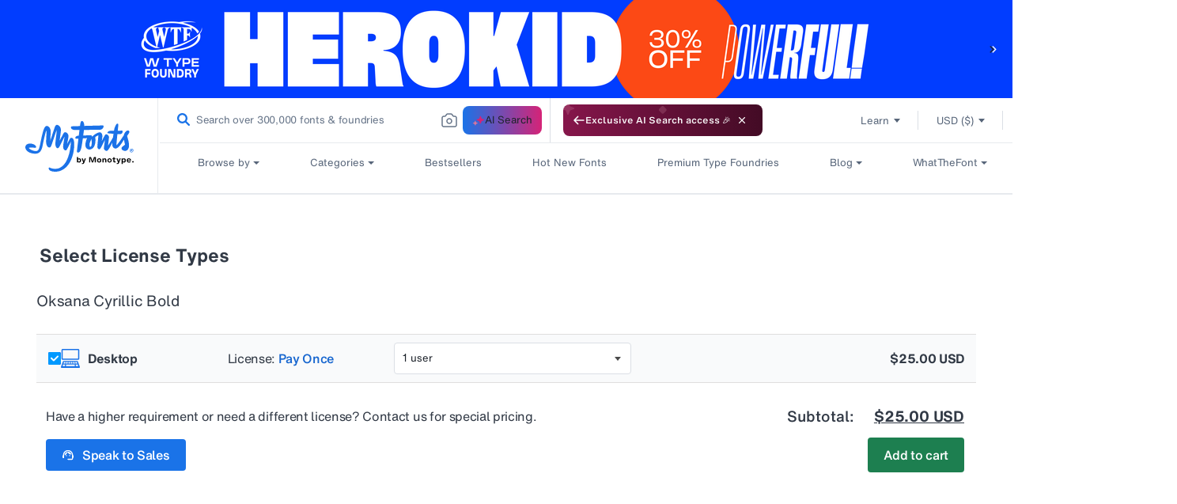

--- FILE ---
content_type: text/html; charset=utf-8
request_url: https://www.myfonts.com/web-pixels@fcfee988w5aeb613cpc8e4bc33m6693e112/custom/web-pixel-124453034@12/sandbox/modern/products/bold-oksana-cyrillic-315173/licenses
body_size: 1482
content:
<!DOCTYPE html>
<html>
  <head>
    <meta charset="utf-8">
    <title>Web Pixels Manager Sandbox</title>
    <script src="https://www.myfonts.com/cdn/wpm/sfcfee988w5aeb613cpc8e4bc33m6693e112m.js"></script>

    <script type="text/javascript">
  (function(shopify) {shopify.extend('WebPixel::Render', function(api) {
var analytics=api.analytics,browser=api.browser,init=api.init;
// === VWO FME Pixel for Shopify Customer Events ===
// Tracks: shopify.checkoutStarted, shopify.purchase
// Adds Location attribute to match VWO rules (Location = United States)

// ----- Config -----
const VWO_OPTIONS = {
  accountId: "1075704",
  sdkKey:   "7c3a3a341be31b78ba67c69a004a9d2e"
};

// ----- User identity (must be same id used for flag evaluation) -----
const USER_ID = localStorage.getItem("myfonts_custom_uuid"); 

// ----- Helpers -----
const toNumber = (v) => Number((v && typeof v === "object" ? v.amount : v) ?? 0);

// Pull country from common checkout fields and normalize for VWO rules
function resolveLocationFromCheckout(chk) {
  // [Inference] Shopify checkout often carries country as a full name or 2-letter code
  const raw =
    chk?.shippingAddress?.country ||
    chk?.billingAddress?.country ||
    chk?.shippingAddress?.countryCode ||
    chk?.billingAddress?.countryCode ||
    chk?.presentmentCurrencyCountry || // [Inference] rare fallback
    null;

  if (!raw) return undefined;

  const val = String(raw).trim();

  // Handle codes like "US", "us"
  if (val.toUpperCase() === "US" || val.toUpperCase() === "USA") {
    return "United States";
  }

  // If it already looks like a country name, pass it through
  return val;
}

// Simple queue so we do not drop events if SDK not ready yet.
let vwoClient = null;
const pending = [];
const trackWhenReady = (fn) => {
  if (vwoClient) { fn(); } else { pending.push(fn); }
};

// ----- Load SDK and init -----
(function loadVwoSdk() {
  const script = document.createElement("script");
  script.type = "text/javascript";
  script.src = "https://cdn.jsdelivr.net/npm/vwo-fme-node-sdk@1/dist/client/vwo-fme-javascript-sdk.min.js";
  script.async = true;

  script.onload = async () => {
    try {
      // global is "vwoSdk" provided by the CDN bundle
      vwoClient = await vwoSdk.init(VWO_OPTIONS);
      while (pending.length) pending.shift()();
      console.log("[VWO] SDK initialized");
    } catch (e) {
      console.error("[VWO] init error", e);
    }
  };

  script.onerror = () => console.error("[VWO] failed to load SDK");
  document.head.appendChild(script);
})();

// ================================================================
// Checkout Started
// Sends: currency, totalAmount, totalTax + user.attributes.Location
// ================================================================
analytics.subscribe("checkout_started", (event) => {
  trackWhenReady(async () => {
    try {
      const chk   = event?.data?.checkout || {};
      const props = {
        currency: chk.currencyCode,
        totalAmount: toNumber(chk.totalPrice),
        totalTax: toNumber(chk.totalTax)
      };

      const userContext = {
        id: USER_ID,
        attributes: {
          Location: resolveLocationFromCheckout(chk) // needed for VWO rules
        }
      };

      await vwoClient.trackEvent("shopify.checkoutStarted", userContext, props);
      console.log("[VWO] checkout_started tracked", USER_ID, props, userContext.attributes);
    } catch (e) {
      console.error("[VWO] checkout_started error", e);
    }
  });
});

// ================================================================
// Checkout Completed (Purchase)
// Sends: currencyCode, orderId, totalPrice, totalTax, totalDiscount
// + user.attributes.Location for rule qualification
// ================================================================
analytics.subscribe("checkout_completed", (event) => {
  trackWhenReady(async () => {
    try {
      const chk   = event?.data?.checkout || {};
      const line0 = Array.isArray(chk.lineItems) ? chk.lineItems[0] : undefined;

      const props = {
        currencyCode: chk.currencyCode,
        orderId: chk.order?.id,
        totalPrice: toNumber(chk.totalPrice),      // used by AOV metric
        totalTax: toNumber(chk.totalTax),
        totalDiscount: toNumber(chk.discountsAmount),

        // optional extras
        productPrice: toNumber(line0?.finalLinePrice),
        productQuantity: Number(line0?.quantity ?? 0),
        productVariant: line0?.variant?.id
      };

      const userContext = {
        id: USER_ID,
        attributes: {
          Location: resolveLocationFromCheckout(chk)
        }
      };

      await vwoClient.trackEvent("shopify.purchase", userContext, props);
      console.log("[VWO] checkout_completed tracked", USER_ID, props, userContext.attributes);
    } catch (e) {
      console.error("[VWO] checkout_completed error", e);
    }
  });
});
});})(self.webPixelsManager.createShopifyExtend('124453034', 'custom'));

</script>

  </head>
  <body><script defer src="https://static.cloudflareinsights.com/beacon.min.js/vcd15cbe7772f49c399c6a5babf22c1241717689176015" integrity="sha512-ZpsOmlRQV6y907TI0dKBHq9Md29nnaEIPlkf84rnaERnq6zvWvPUqr2ft8M1aS28oN72PdrCzSjY4U6VaAw1EQ==" data-cf-beacon='{"rayId":"9bfcfd83ad713014","version":"2025.9.1","serverTiming":{"name":{"cfExtPri":true,"cfEdge":true,"cfOrigin":true,"cfL4":true,"cfSpeedBrain":true,"cfCacheStatus":true}},"token":"009f2439ebb64599a9dfdbe584d8dfdd","b":1}' crossorigin="anonymous"></script>
</body>
</html>


--- FILE ---
content_type: text/javascript
request_url: https://static.monotype.com/search/autocomplete/5.22.0/autocomplete-987.js
body_size: 1034
content:
"use strict";(self.webpackChunk_monotype_search_global=self.webpackChunk_monotype_search_global||[]).push([[987],{2987:(n,e,t)=>{t.r(e),t.d(e,{default:()=>m}),t(3154),t(2762);var i,r,s,a,l,o=t(5985),p=t.n(o);function x(n,e){return e||(e=n.slice(0)),Object.freeze(Object.defineProperties(n,{raw:{value:Object.freeze(e)}}))}var f=p().div(i||(i=x(["\n  padding-left: 2px;\n  display: flex;\n"]))),C=(0,o.keyframes)(r||(r=x(["\n    0% {\n      transform: scale(1);\n      top: 0px;\n      right: 0px\n    }\n   \n    40% {\n      transform: scale(0.5);\n      top: -4px;\n      right: -2px\n    }\n\n    60% {\n      transform: scale(0.5);\n      top: -4px;\n      right: -2px\n    }\n\n    100% {\n      transform: scale(1);\n       top: 0px;\n      right: 0px\n    }\n  }\n"]))),h=(0,o.keyframes)(s||(s=x(["\n    0% {\n      transform: scale(1);\n      top: 2px;\n      left: 1px\n    }\n    \n    40% {\n      transform: scale(1.5);\n      top: -2px;\n      left: 4px\n    }\n\n    60% {\n      transform: scale(1.5);\n      top: -2px;\n      left: 4px\n    }\n\n    100% {\n      transform: scale(1);\n      top: 2px;\n      left: 1px\n    }\n  }\n"]))),L=p().div(a||(a=x(["\n  z-index: 1;\n  position: relative;\n  left: 1px;\n  top: 2px;\n  animation: "," 2s linear infinite;\n"])),h),c=p().div(l||(l=x(["\n  z-index: 1;\n  position: relative;\n  animation: "," 2s linear infinite;\n"])),C),d=t(6870);function g(n){return n.isAnimationRequired?(0,d.jsxs)(d.Fragment,{children:[(0,d.jsx)(L,{children:(0,d.jsx)("svg",{width:"7",height:"7",viewBox:"0 0 7 7",fill:"none",xmlns:"http://www.w3.org/2000/svg",children:(0,d.jsx)("path",{d:"M1.0918 3.29031C0.952344 3.343 0.859375 3.47625 0.859375 3.625C0.859375 3.77375 0.952344 3.90701 1.0918 3.95969L2.84271 4.61667L3.49969 6.36758C3.55237 6.50703 3.68562 6.6 3.83437 6.6C3.98312 6.6 4.11638 6.50703 4.16906 6.36758L4.82604 4.61667L6.57695 3.95969C6.71641 3.90701 6.80937 3.77375 6.80937 3.625C6.80937 3.47625 6.71641 3.343 6.57695 3.29031L4.82604 2.63333L4.16906 0.882423C4.11638 0.74297 3.98312 0.650002 3.83437 0.650002C3.68562 0.650002 3.55237 0.74297 3.49969 0.882423L2.84271 2.63333L1.0918 3.29031Z",fill:"var(--c-magneton-400)"})})}),(0,d.jsx)(c,{children:(0,d.jsx)("svg",{width:"11",height:"11",viewBox:"0 0 11 11",fill:"none",xmlns:"http://www.w3.org/2000/svg",children:(0,d.jsx)("path",{d:"M0.991016 4.9245C0.767891 5.00879 0.619141 5.222 0.619141 5.46C0.619141 5.698 0.767891 5.91121 0.991016 5.9955L3.79247 7.04667L4.84364 9.84813C4.92793 10.0713 5.14114 10.22 5.37914 10.22C5.61714 10.22 5.83035 10.0713 5.91464 9.84813L6.96581 7.04667L9.76726 5.9955C9.99039 5.91121 10.1391 5.698 10.1391 5.46C10.1391 5.222 9.99039 5.00879 9.76726 4.9245L6.96581 3.87333L5.91464 1.07188C5.83035 0.848751 5.61714 0.700001 5.37914 0.700001C5.14114 0.700001 4.92793 0.848751 4.84364 1.07188L3.79247 3.87333L0.991016 4.9245Z",fill:"var(--c-magneton-500)"})})})]}):(0,d.jsx)(f,{children:(0,d.jsxs)("svg",{width:"16",height:"13",viewBox:"0 0 16 13",fill:"none",xmlns:"http://www.w3.org/2000/svg",children:[(0,d.jsx)("path",{d:"M1.09277 9.29031C0.95332 9.343 0.860352 9.47625 0.860352 9.625C0.860352 9.77375 0.95332 9.90701 1.09277 9.95969L2.84368 10.6167L3.50066 12.3676C3.55335 12.507 3.6866 12.6 3.83535 12.6C3.9841 12.6 4.11736 12.507 4.17004 12.3676L4.82702 10.6167L6.57793 9.95969C6.71738 9.90701 6.81035 9.77375 6.81035 9.625C6.81035 9.47625 6.71738 9.343 6.57793 9.29031L4.82702 8.63333L4.17004 6.88242C4.11736 6.74297 3.9841 6.65 3.83535 6.65C3.6866 6.65 3.55335 6.74297 3.50066 6.88242L2.84368 8.63333L1.09277 9.29031Z",fill:"var(--c-magneton-400)"}),(0,d.jsx)("path",{d:"M5.99199 4.9245C5.76887 5.00879 5.62012 5.222 5.62012 5.46C5.62012 5.698 5.76887 5.91121 5.99199 5.9955L8.79345 7.04667L9.84462 9.84813C9.92891 10.0713 10.1421 10.22 10.3801 10.22C10.6181 10.22 10.8313 10.0713 10.9156 9.84813L11.9668 7.04667L14.7682 5.9955C14.9914 5.91121 15.1401 5.698 15.1401 5.46C15.1401 5.222 14.9914 5.00879 14.7682 4.9245L11.9668 3.87333L10.9156 1.07188C10.8313 0.848751 10.6181 0.700001 10.3801 0.700001C10.1421 0.700001 9.92891 0.848751 9.84462 1.07188L8.79345 3.87333L5.99199 4.9245Z",fill:"var(--c-magneton-500)"})]})})}g.defaultProps={isAnimationRequired:!1};const m=g}}]);

--- FILE ---
content_type: image/svg+xml
request_url: https://cdn.shopify.com/s/files/1/0584/9628/6901/files/input-checked.svg
body_size: -331
content:
<svg width="16" height="16" viewBox="0 0 16 16" fill="none" xmlns="http://www.w3.org/2000/svg">
<rect width="16" height="16" rx="2" fill="#0099FF"/>
<path d="M12.0323 4.5C11.9054 4.49994 11.7796 4.52463 11.6623 4.57263C11.545 4.62063 11.4385 4.69101 11.3488 4.77972L6.87162 9.19578L4.65293 7.00692C4.56316 6.91801 4.45649 6.84743 4.33904 6.79924C4.22158 6.75104 4.09564 6.72617 3.96843 6.72604C3.84122 6.72592 3.71523 6.75054 3.59768 6.79851C3.48013 6.84647 3.37332 6.91684 3.28336 7.00557C3.19341 7.09431 3.12208 7.19967 3.07346 7.31563C3.02484 7.4316 2.99987 7.55588 3 7.68137C3.00013 7.80686 3.02534 7.93109 3.0742 8.04696C3.12306 8.16283 3.1946 8.26805 3.28473 8.35661L6.18752 11.2203C6.27733 11.309 6.38397 11.3793 6.50135 11.4273C6.61874 11.4753 6.74455 11.5 6.87162 11.5C6.99868 11.5 7.1245 11.4753 7.24188 11.4273C7.35926 11.3793 7.46591 11.309 7.55572 11.2203L12.7164 6.12941C12.8518 5.99595 12.944 5.82588 12.9814 5.64072C13.0187 5.45555 12.9996 5.26362 12.9264 5.08919C12.8531 4.91476 12.7291 4.76568 12.57 4.6608C12.4108 4.55592 12.2237 4.49996 12.0323 4.5V4.5Z" fill="white"/>
</svg>
